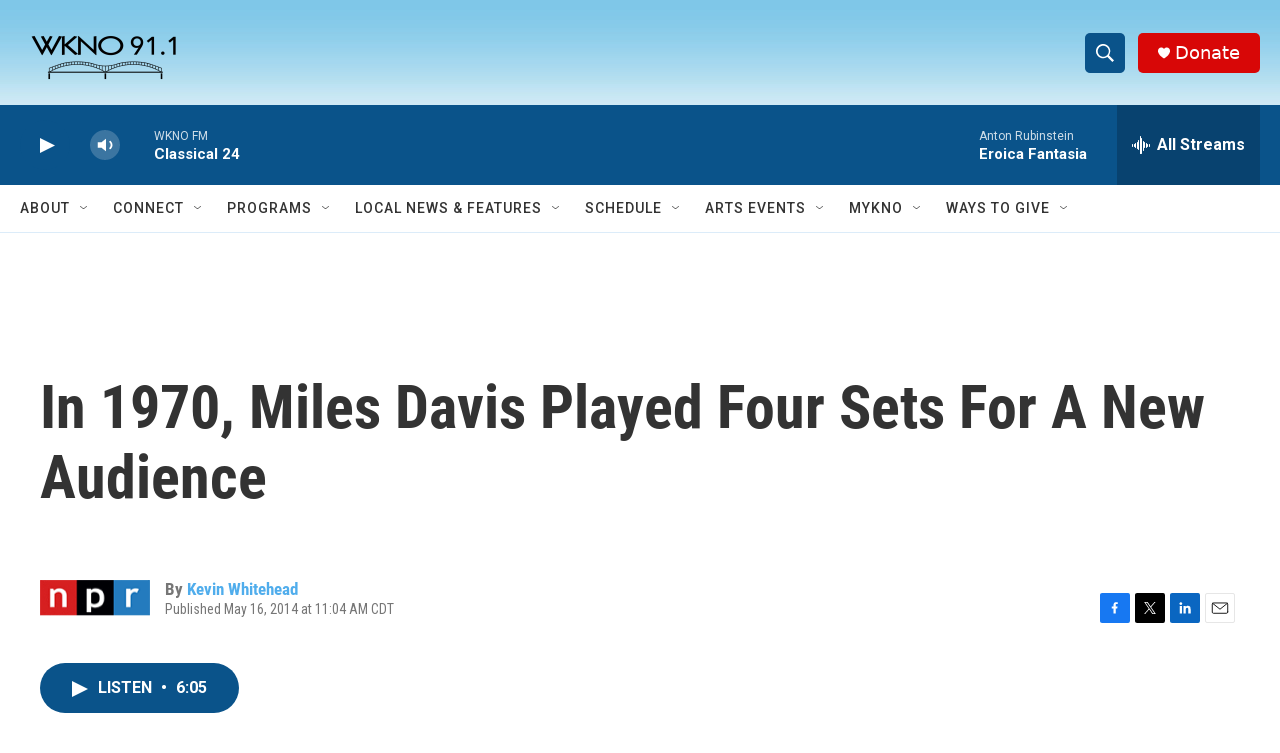

--- FILE ---
content_type: text/html; charset=utf-8
request_url: https://www.google.com/recaptcha/api2/anchor?ar=1&k=6LfHrSkUAAAAAPnKk5cT6JuKlKPzbwyTYuO8--Vr&co=aHR0cHM6Ly93d3cud2tub2ZtLm9yZzo0NDM.&hl=en&v=PoyoqOPhxBO7pBk68S4YbpHZ&size=invisible&anchor-ms=20000&execute-ms=30000&cb=51vuoijygn08
body_size: 49390
content:
<!DOCTYPE HTML><html dir="ltr" lang="en"><head><meta http-equiv="Content-Type" content="text/html; charset=UTF-8">
<meta http-equiv="X-UA-Compatible" content="IE=edge">
<title>reCAPTCHA</title>
<style type="text/css">
/* cyrillic-ext */
@font-face {
  font-family: 'Roboto';
  font-style: normal;
  font-weight: 400;
  font-stretch: 100%;
  src: url(//fonts.gstatic.com/s/roboto/v48/KFO7CnqEu92Fr1ME7kSn66aGLdTylUAMa3GUBHMdazTgWw.woff2) format('woff2');
  unicode-range: U+0460-052F, U+1C80-1C8A, U+20B4, U+2DE0-2DFF, U+A640-A69F, U+FE2E-FE2F;
}
/* cyrillic */
@font-face {
  font-family: 'Roboto';
  font-style: normal;
  font-weight: 400;
  font-stretch: 100%;
  src: url(//fonts.gstatic.com/s/roboto/v48/KFO7CnqEu92Fr1ME7kSn66aGLdTylUAMa3iUBHMdazTgWw.woff2) format('woff2');
  unicode-range: U+0301, U+0400-045F, U+0490-0491, U+04B0-04B1, U+2116;
}
/* greek-ext */
@font-face {
  font-family: 'Roboto';
  font-style: normal;
  font-weight: 400;
  font-stretch: 100%;
  src: url(//fonts.gstatic.com/s/roboto/v48/KFO7CnqEu92Fr1ME7kSn66aGLdTylUAMa3CUBHMdazTgWw.woff2) format('woff2');
  unicode-range: U+1F00-1FFF;
}
/* greek */
@font-face {
  font-family: 'Roboto';
  font-style: normal;
  font-weight: 400;
  font-stretch: 100%;
  src: url(//fonts.gstatic.com/s/roboto/v48/KFO7CnqEu92Fr1ME7kSn66aGLdTylUAMa3-UBHMdazTgWw.woff2) format('woff2');
  unicode-range: U+0370-0377, U+037A-037F, U+0384-038A, U+038C, U+038E-03A1, U+03A3-03FF;
}
/* math */
@font-face {
  font-family: 'Roboto';
  font-style: normal;
  font-weight: 400;
  font-stretch: 100%;
  src: url(//fonts.gstatic.com/s/roboto/v48/KFO7CnqEu92Fr1ME7kSn66aGLdTylUAMawCUBHMdazTgWw.woff2) format('woff2');
  unicode-range: U+0302-0303, U+0305, U+0307-0308, U+0310, U+0312, U+0315, U+031A, U+0326-0327, U+032C, U+032F-0330, U+0332-0333, U+0338, U+033A, U+0346, U+034D, U+0391-03A1, U+03A3-03A9, U+03B1-03C9, U+03D1, U+03D5-03D6, U+03F0-03F1, U+03F4-03F5, U+2016-2017, U+2034-2038, U+203C, U+2040, U+2043, U+2047, U+2050, U+2057, U+205F, U+2070-2071, U+2074-208E, U+2090-209C, U+20D0-20DC, U+20E1, U+20E5-20EF, U+2100-2112, U+2114-2115, U+2117-2121, U+2123-214F, U+2190, U+2192, U+2194-21AE, U+21B0-21E5, U+21F1-21F2, U+21F4-2211, U+2213-2214, U+2216-22FF, U+2308-230B, U+2310, U+2319, U+231C-2321, U+2336-237A, U+237C, U+2395, U+239B-23B7, U+23D0, U+23DC-23E1, U+2474-2475, U+25AF, U+25B3, U+25B7, U+25BD, U+25C1, U+25CA, U+25CC, U+25FB, U+266D-266F, U+27C0-27FF, U+2900-2AFF, U+2B0E-2B11, U+2B30-2B4C, U+2BFE, U+3030, U+FF5B, U+FF5D, U+1D400-1D7FF, U+1EE00-1EEFF;
}
/* symbols */
@font-face {
  font-family: 'Roboto';
  font-style: normal;
  font-weight: 400;
  font-stretch: 100%;
  src: url(//fonts.gstatic.com/s/roboto/v48/KFO7CnqEu92Fr1ME7kSn66aGLdTylUAMaxKUBHMdazTgWw.woff2) format('woff2');
  unicode-range: U+0001-000C, U+000E-001F, U+007F-009F, U+20DD-20E0, U+20E2-20E4, U+2150-218F, U+2190, U+2192, U+2194-2199, U+21AF, U+21E6-21F0, U+21F3, U+2218-2219, U+2299, U+22C4-22C6, U+2300-243F, U+2440-244A, U+2460-24FF, U+25A0-27BF, U+2800-28FF, U+2921-2922, U+2981, U+29BF, U+29EB, U+2B00-2BFF, U+4DC0-4DFF, U+FFF9-FFFB, U+10140-1018E, U+10190-1019C, U+101A0, U+101D0-101FD, U+102E0-102FB, U+10E60-10E7E, U+1D2C0-1D2D3, U+1D2E0-1D37F, U+1F000-1F0FF, U+1F100-1F1AD, U+1F1E6-1F1FF, U+1F30D-1F30F, U+1F315, U+1F31C, U+1F31E, U+1F320-1F32C, U+1F336, U+1F378, U+1F37D, U+1F382, U+1F393-1F39F, U+1F3A7-1F3A8, U+1F3AC-1F3AF, U+1F3C2, U+1F3C4-1F3C6, U+1F3CA-1F3CE, U+1F3D4-1F3E0, U+1F3ED, U+1F3F1-1F3F3, U+1F3F5-1F3F7, U+1F408, U+1F415, U+1F41F, U+1F426, U+1F43F, U+1F441-1F442, U+1F444, U+1F446-1F449, U+1F44C-1F44E, U+1F453, U+1F46A, U+1F47D, U+1F4A3, U+1F4B0, U+1F4B3, U+1F4B9, U+1F4BB, U+1F4BF, U+1F4C8-1F4CB, U+1F4D6, U+1F4DA, U+1F4DF, U+1F4E3-1F4E6, U+1F4EA-1F4ED, U+1F4F7, U+1F4F9-1F4FB, U+1F4FD-1F4FE, U+1F503, U+1F507-1F50B, U+1F50D, U+1F512-1F513, U+1F53E-1F54A, U+1F54F-1F5FA, U+1F610, U+1F650-1F67F, U+1F687, U+1F68D, U+1F691, U+1F694, U+1F698, U+1F6AD, U+1F6B2, U+1F6B9-1F6BA, U+1F6BC, U+1F6C6-1F6CF, U+1F6D3-1F6D7, U+1F6E0-1F6EA, U+1F6F0-1F6F3, U+1F6F7-1F6FC, U+1F700-1F7FF, U+1F800-1F80B, U+1F810-1F847, U+1F850-1F859, U+1F860-1F887, U+1F890-1F8AD, U+1F8B0-1F8BB, U+1F8C0-1F8C1, U+1F900-1F90B, U+1F93B, U+1F946, U+1F984, U+1F996, U+1F9E9, U+1FA00-1FA6F, U+1FA70-1FA7C, U+1FA80-1FA89, U+1FA8F-1FAC6, U+1FACE-1FADC, U+1FADF-1FAE9, U+1FAF0-1FAF8, U+1FB00-1FBFF;
}
/* vietnamese */
@font-face {
  font-family: 'Roboto';
  font-style: normal;
  font-weight: 400;
  font-stretch: 100%;
  src: url(//fonts.gstatic.com/s/roboto/v48/KFO7CnqEu92Fr1ME7kSn66aGLdTylUAMa3OUBHMdazTgWw.woff2) format('woff2');
  unicode-range: U+0102-0103, U+0110-0111, U+0128-0129, U+0168-0169, U+01A0-01A1, U+01AF-01B0, U+0300-0301, U+0303-0304, U+0308-0309, U+0323, U+0329, U+1EA0-1EF9, U+20AB;
}
/* latin-ext */
@font-face {
  font-family: 'Roboto';
  font-style: normal;
  font-weight: 400;
  font-stretch: 100%;
  src: url(//fonts.gstatic.com/s/roboto/v48/KFO7CnqEu92Fr1ME7kSn66aGLdTylUAMa3KUBHMdazTgWw.woff2) format('woff2');
  unicode-range: U+0100-02BA, U+02BD-02C5, U+02C7-02CC, U+02CE-02D7, U+02DD-02FF, U+0304, U+0308, U+0329, U+1D00-1DBF, U+1E00-1E9F, U+1EF2-1EFF, U+2020, U+20A0-20AB, U+20AD-20C0, U+2113, U+2C60-2C7F, U+A720-A7FF;
}
/* latin */
@font-face {
  font-family: 'Roboto';
  font-style: normal;
  font-weight: 400;
  font-stretch: 100%;
  src: url(//fonts.gstatic.com/s/roboto/v48/KFO7CnqEu92Fr1ME7kSn66aGLdTylUAMa3yUBHMdazQ.woff2) format('woff2');
  unicode-range: U+0000-00FF, U+0131, U+0152-0153, U+02BB-02BC, U+02C6, U+02DA, U+02DC, U+0304, U+0308, U+0329, U+2000-206F, U+20AC, U+2122, U+2191, U+2193, U+2212, U+2215, U+FEFF, U+FFFD;
}
/* cyrillic-ext */
@font-face {
  font-family: 'Roboto';
  font-style: normal;
  font-weight: 500;
  font-stretch: 100%;
  src: url(//fonts.gstatic.com/s/roboto/v48/KFO7CnqEu92Fr1ME7kSn66aGLdTylUAMa3GUBHMdazTgWw.woff2) format('woff2');
  unicode-range: U+0460-052F, U+1C80-1C8A, U+20B4, U+2DE0-2DFF, U+A640-A69F, U+FE2E-FE2F;
}
/* cyrillic */
@font-face {
  font-family: 'Roboto';
  font-style: normal;
  font-weight: 500;
  font-stretch: 100%;
  src: url(//fonts.gstatic.com/s/roboto/v48/KFO7CnqEu92Fr1ME7kSn66aGLdTylUAMa3iUBHMdazTgWw.woff2) format('woff2');
  unicode-range: U+0301, U+0400-045F, U+0490-0491, U+04B0-04B1, U+2116;
}
/* greek-ext */
@font-face {
  font-family: 'Roboto';
  font-style: normal;
  font-weight: 500;
  font-stretch: 100%;
  src: url(//fonts.gstatic.com/s/roboto/v48/KFO7CnqEu92Fr1ME7kSn66aGLdTylUAMa3CUBHMdazTgWw.woff2) format('woff2');
  unicode-range: U+1F00-1FFF;
}
/* greek */
@font-face {
  font-family: 'Roboto';
  font-style: normal;
  font-weight: 500;
  font-stretch: 100%;
  src: url(//fonts.gstatic.com/s/roboto/v48/KFO7CnqEu92Fr1ME7kSn66aGLdTylUAMa3-UBHMdazTgWw.woff2) format('woff2');
  unicode-range: U+0370-0377, U+037A-037F, U+0384-038A, U+038C, U+038E-03A1, U+03A3-03FF;
}
/* math */
@font-face {
  font-family: 'Roboto';
  font-style: normal;
  font-weight: 500;
  font-stretch: 100%;
  src: url(//fonts.gstatic.com/s/roboto/v48/KFO7CnqEu92Fr1ME7kSn66aGLdTylUAMawCUBHMdazTgWw.woff2) format('woff2');
  unicode-range: U+0302-0303, U+0305, U+0307-0308, U+0310, U+0312, U+0315, U+031A, U+0326-0327, U+032C, U+032F-0330, U+0332-0333, U+0338, U+033A, U+0346, U+034D, U+0391-03A1, U+03A3-03A9, U+03B1-03C9, U+03D1, U+03D5-03D6, U+03F0-03F1, U+03F4-03F5, U+2016-2017, U+2034-2038, U+203C, U+2040, U+2043, U+2047, U+2050, U+2057, U+205F, U+2070-2071, U+2074-208E, U+2090-209C, U+20D0-20DC, U+20E1, U+20E5-20EF, U+2100-2112, U+2114-2115, U+2117-2121, U+2123-214F, U+2190, U+2192, U+2194-21AE, U+21B0-21E5, U+21F1-21F2, U+21F4-2211, U+2213-2214, U+2216-22FF, U+2308-230B, U+2310, U+2319, U+231C-2321, U+2336-237A, U+237C, U+2395, U+239B-23B7, U+23D0, U+23DC-23E1, U+2474-2475, U+25AF, U+25B3, U+25B7, U+25BD, U+25C1, U+25CA, U+25CC, U+25FB, U+266D-266F, U+27C0-27FF, U+2900-2AFF, U+2B0E-2B11, U+2B30-2B4C, U+2BFE, U+3030, U+FF5B, U+FF5D, U+1D400-1D7FF, U+1EE00-1EEFF;
}
/* symbols */
@font-face {
  font-family: 'Roboto';
  font-style: normal;
  font-weight: 500;
  font-stretch: 100%;
  src: url(//fonts.gstatic.com/s/roboto/v48/KFO7CnqEu92Fr1ME7kSn66aGLdTylUAMaxKUBHMdazTgWw.woff2) format('woff2');
  unicode-range: U+0001-000C, U+000E-001F, U+007F-009F, U+20DD-20E0, U+20E2-20E4, U+2150-218F, U+2190, U+2192, U+2194-2199, U+21AF, U+21E6-21F0, U+21F3, U+2218-2219, U+2299, U+22C4-22C6, U+2300-243F, U+2440-244A, U+2460-24FF, U+25A0-27BF, U+2800-28FF, U+2921-2922, U+2981, U+29BF, U+29EB, U+2B00-2BFF, U+4DC0-4DFF, U+FFF9-FFFB, U+10140-1018E, U+10190-1019C, U+101A0, U+101D0-101FD, U+102E0-102FB, U+10E60-10E7E, U+1D2C0-1D2D3, U+1D2E0-1D37F, U+1F000-1F0FF, U+1F100-1F1AD, U+1F1E6-1F1FF, U+1F30D-1F30F, U+1F315, U+1F31C, U+1F31E, U+1F320-1F32C, U+1F336, U+1F378, U+1F37D, U+1F382, U+1F393-1F39F, U+1F3A7-1F3A8, U+1F3AC-1F3AF, U+1F3C2, U+1F3C4-1F3C6, U+1F3CA-1F3CE, U+1F3D4-1F3E0, U+1F3ED, U+1F3F1-1F3F3, U+1F3F5-1F3F7, U+1F408, U+1F415, U+1F41F, U+1F426, U+1F43F, U+1F441-1F442, U+1F444, U+1F446-1F449, U+1F44C-1F44E, U+1F453, U+1F46A, U+1F47D, U+1F4A3, U+1F4B0, U+1F4B3, U+1F4B9, U+1F4BB, U+1F4BF, U+1F4C8-1F4CB, U+1F4D6, U+1F4DA, U+1F4DF, U+1F4E3-1F4E6, U+1F4EA-1F4ED, U+1F4F7, U+1F4F9-1F4FB, U+1F4FD-1F4FE, U+1F503, U+1F507-1F50B, U+1F50D, U+1F512-1F513, U+1F53E-1F54A, U+1F54F-1F5FA, U+1F610, U+1F650-1F67F, U+1F687, U+1F68D, U+1F691, U+1F694, U+1F698, U+1F6AD, U+1F6B2, U+1F6B9-1F6BA, U+1F6BC, U+1F6C6-1F6CF, U+1F6D3-1F6D7, U+1F6E0-1F6EA, U+1F6F0-1F6F3, U+1F6F7-1F6FC, U+1F700-1F7FF, U+1F800-1F80B, U+1F810-1F847, U+1F850-1F859, U+1F860-1F887, U+1F890-1F8AD, U+1F8B0-1F8BB, U+1F8C0-1F8C1, U+1F900-1F90B, U+1F93B, U+1F946, U+1F984, U+1F996, U+1F9E9, U+1FA00-1FA6F, U+1FA70-1FA7C, U+1FA80-1FA89, U+1FA8F-1FAC6, U+1FACE-1FADC, U+1FADF-1FAE9, U+1FAF0-1FAF8, U+1FB00-1FBFF;
}
/* vietnamese */
@font-face {
  font-family: 'Roboto';
  font-style: normal;
  font-weight: 500;
  font-stretch: 100%;
  src: url(//fonts.gstatic.com/s/roboto/v48/KFO7CnqEu92Fr1ME7kSn66aGLdTylUAMa3OUBHMdazTgWw.woff2) format('woff2');
  unicode-range: U+0102-0103, U+0110-0111, U+0128-0129, U+0168-0169, U+01A0-01A1, U+01AF-01B0, U+0300-0301, U+0303-0304, U+0308-0309, U+0323, U+0329, U+1EA0-1EF9, U+20AB;
}
/* latin-ext */
@font-face {
  font-family: 'Roboto';
  font-style: normal;
  font-weight: 500;
  font-stretch: 100%;
  src: url(//fonts.gstatic.com/s/roboto/v48/KFO7CnqEu92Fr1ME7kSn66aGLdTylUAMa3KUBHMdazTgWw.woff2) format('woff2');
  unicode-range: U+0100-02BA, U+02BD-02C5, U+02C7-02CC, U+02CE-02D7, U+02DD-02FF, U+0304, U+0308, U+0329, U+1D00-1DBF, U+1E00-1E9F, U+1EF2-1EFF, U+2020, U+20A0-20AB, U+20AD-20C0, U+2113, U+2C60-2C7F, U+A720-A7FF;
}
/* latin */
@font-face {
  font-family: 'Roboto';
  font-style: normal;
  font-weight: 500;
  font-stretch: 100%;
  src: url(//fonts.gstatic.com/s/roboto/v48/KFO7CnqEu92Fr1ME7kSn66aGLdTylUAMa3yUBHMdazQ.woff2) format('woff2');
  unicode-range: U+0000-00FF, U+0131, U+0152-0153, U+02BB-02BC, U+02C6, U+02DA, U+02DC, U+0304, U+0308, U+0329, U+2000-206F, U+20AC, U+2122, U+2191, U+2193, U+2212, U+2215, U+FEFF, U+FFFD;
}
/* cyrillic-ext */
@font-face {
  font-family: 'Roboto';
  font-style: normal;
  font-weight: 900;
  font-stretch: 100%;
  src: url(//fonts.gstatic.com/s/roboto/v48/KFO7CnqEu92Fr1ME7kSn66aGLdTylUAMa3GUBHMdazTgWw.woff2) format('woff2');
  unicode-range: U+0460-052F, U+1C80-1C8A, U+20B4, U+2DE0-2DFF, U+A640-A69F, U+FE2E-FE2F;
}
/* cyrillic */
@font-face {
  font-family: 'Roboto';
  font-style: normal;
  font-weight: 900;
  font-stretch: 100%;
  src: url(//fonts.gstatic.com/s/roboto/v48/KFO7CnqEu92Fr1ME7kSn66aGLdTylUAMa3iUBHMdazTgWw.woff2) format('woff2');
  unicode-range: U+0301, U+0400-045F, U+0490-0491, U+04B0-04B1, U+2116;
}
/* greek-ext */
@font-face {
  font-family: 'Roboto';
  font-style: normal;
  font-weight: 900;
  font-stretch: 100%;
  src: url(//fonts.gstatic.com/s/roboto/v48/KFO7CnqEu92Fr1ME7kSn66aGLdTylUAMa3CUBHMdazTgWw.woff2) format('woff2');
  unicode-range: U+1F00-1FFF;
}
/* greek */
@font-face {
  font-family: 'Roboto';
  font-style: normal;
  font-weight: 900;
  font-stretch: 100%;
  src: url(//fonts.gstatic.com/s/roboto/v48/KFO7CnqEu92Fr1ME7kSn66aGLdTylUAMa3-UBHMdazTgWw.woff2) format('woff2');
  unicode-range: U+0370-0377, U+037A-037F, U+0384-038A, U+038C, U+038E-03A1, U+03A3-03FF;
}
/* math */
@font-face {
  font-family: 'Roboto';
  font-style: normal;
  font-weight: 900;
  font-stretch: 100%;
  src: url(//fonts.gstatic.com/s/roboto/v48/KFO7CnqEu92Fr1ME7kSn66aGLdTylUAMawCUBHMdazTgWw.woff2) format('woff2');
  unicode-range: U+0302-0303, U+0305, U+0307-0308, U+0310, U+0312, U+0315, U+031A, U+0326-0327, U+032C, U+032F-0330, U+0332-0333, U+0338, U+033A, U+0346, U+034D, U+0391-03A1, U+03A3-03A9, U+03B1-03C9, U+03D1, U+03D5-03D6, U+03F0-03F1, U+03F4-03F5, U+2016-2017, U+2034-2038, U+203C, U+2040, U+2043, U+2047, U+2050, U+2057, U+205F, U+2070-2071, U+2074-208E, U+2090-209C, U+20D0-20DC, U+20E1, U+20E5-20EF, U+2100-2112, U+2114-2115, U+2117-2121, U+2123-214F, U+2190, U+2192, U+2194-21AE, U+21B0-21E5, U+21F1-21F2, U+21F4-2211, U+2213-2214, U+2216-22FF, U+2308-230B, U+2310, U+2319, U+231C-2321, U+2336-237A, U+237C, U+2395, U+239B-23B7, U+23D0, U+23DC-23E1, U+2474-2475, U+25AF, U+25B3, U+25B7, U+25BD, U+25C1, U+25CA, U+25CC, U+25FB, U+266D-266F, U+27C0-27FF, U+2900-2AFF, U+2B0E-2B11, U+2B30-2B4C, U+2BFE, U+3030, U+FF5B, U+FF5D, U+1D400-1D7FF, U+1EE00-1EEFF;
}
/* symbols */
@font-face {
  font-family: 'Roboto';
  font-style: normal;
  font-weight: 900;
  font-stretch: 100%;
  src: url(//fonts.gstatic.com/s/roboto/v48/KFO7CnqEu92Fr1ME7kSn66aGLdTylUAMaxKUBHMdazTgWw.woff2) format('woff2');
  unicode-range: U+0001-000C, U+000E-001F, U+007F-009F, U+20DD-20E0, U+20E2-20E4, U+2150-218F, U+2190, U+2192, U+2194-2199, U+21AF, U+21E6-21F0, U+21F3, U+2218-2219, U+2299, U+22C4-22C6, U+2300-243F, U+2440-244A, U+2460-24FF, U+25A0-27BF, U+2800-28FF, U+2921-2922, U+2981, U+29BF, U+29EB, U+2B00-2BFF, U+4DC0-4DFF, U+FFF9-FFFB, U+10140-1018E, U+10190-1019C, U+101A0, U+101D0-101FD, U+102E0-102FB, U+10E60-10E7E, U+1D2C0-1D2D3, U+1D2E0-1D37F, U+1F000-1F0FF, U+1F100-1F1AD, U+1F1E6-1F1FF, U+1F30D-1F30F, U+1F315, U+1F31C, U+1F31E, U+1F320-1F32C, U+1F336, U+1F378, U+1F37D, U+1F382, U+1F393-1F39F, U+1F3A7-1F3A8, U+1F3AC-1F3AF, U+1F3C2, U+1F3C4-1F3C6, U+1F3CA-1F3CE, U+1F3D4-1F3E0, U+1F3ED, U+1F3F1-1F3F3, U+1F3F5-1F3F7, U+1F408, U+1F415, U+1F41F, U+1F426, U+1F43F, U+1F441-1F442, U+1F444, U+1F446-1F449, U+1F44C-1F44E, U+1F453, U+1F46A, U+1F47D, U+1F4A3, U+1F4B0, U+1F4B3, U+1F4B9, U+1F4BB, U+1F4BF, U+1F4C8-1F4CB, U+1F4D6, U+1F4DA, U+1F4DF, U+1F4E3-1F4E6, U+1F4EA-1F4ED, U+1F4F7, U+1F4F9-1F4FB, U+1F4FD-1F4FE, U+1F503, U+1F507-1F50B, U+1F50D, U+1F512-1F513, U+1F53E-1F54A, U+1F54F-1F5FA, U+1F610, U+1F650-1F67F, U+1F687, U+1F68D, U+1F691, U+1F694, U+1F698, U+1F6AD, U+1F6B2, U+1F6B9-1F6BA, U+1F6BC, U+1F6C6-1F6CF, U+1F6D3-1F6D7, U+1F6E0-1F6EA, U+1F6F0-1F6F3, U+1F6F7-1F6FC, U+1F700-1F7FF, U+1F800-1F80B, U+1F810-1F847, U+1F850-1F859, U+1F860-1F887, U+1F890-1F8AD, U+1F8B0-1F8BB, U+1F8C0-1F8C1, U+1F900-1F90B, U+1F93B, U+1F946, U+1F984, U+1F996, U+1F9E9, U+1FA00-1FA6F, U+1FA70-1FA7C, U+1FA80-1FA89, U+1FA8F-1FAC6, U+1FACE-1FADC, U+1FADF-1FAE9, U+1FAF0-1FAF8, U+1FB00-1FBFF;
}
/* vietnamese */
@font-face {
  font-family: 'Roboto';
  font-style: normal;
  font-weight: 900;
  font-stretch: 100%;
  src: url(//fonts.gstatic.com/s/roboto/v48/KFO7CnqEu92Fr1ME7kSn66aGLdTylUAMa3OUBHMdazTgWw.woff2) format('woff2');
  unicode-range: U+0102-0103, U+0110-0111, U+0128-0129, U+0168-0169, U+01A0-01A1, U+01AF-01B0, U+0300-0301, U+0303-0304, U+0308-0309, U+0323, U+0329, U+1EA0-1EF9, U+20AB;
}
/* latin-ext */
@font-face {
  font-family: 'Roboto';
  font-style: normal;
  font-weight: 900;
  font-stretch: 100%;
  src: url(//fonts.gstatic.com/s/roboto/v48/KFO7CnqEu92Fr1ME7kSn66aGLdTylUAMa3KUBHMdazTgWw.woff2) format('woff2');
  unicode-range: U+0100-02BA, U+02BD-02C5, U+02C7-02CC, U+02CE-02D7, U+02DD-02FF, U+0304, U+0308, U+0329, U+1D00-1DBF, U+1E00-1E9F, U+1EF2-1EFF, U+2020, U+20A0-20AB, U+20AD-20C0, U+2113, U+2C60-2C7F, U+A720-A7FF;
}
/* latin */
@font-face {
  font-family: 'Roboto';
  font-style: normal;
  font-weight: 900;
  font-stretch: 100%;
  src: url(//fonts.gstatic.com/s/roboto/v48/KFO7CnqEu92Fr1ME7kSn66aGLdTylUAMa3yUBHMdazQ.woff2) format('woff2');
  unicode-range: U+0000-00FF, U+0131, U+0152-0153, U+02BB-02BC, U+02C6, U+02DA, U+02DC, U+0304, U+0308, U+0329, U+2000-206F, U+20AC, U+2122, U+2191, U+2193, U+2212, U+2215, U+FEFF, U+FFFD;
}

</style>
<link rel="stylesheet" type="text/css" href="https://www.gstatic.com/recaptcha/releases/PoyoqOPhxBO7pBk68S4YbpHZ/styles__ltr.css">
<script nonce="uxUFo3L8RvwxznvqlLBFNw" type="text/javascript">window['__recaptcha_api'] = 'https://www.google.com/recaptcha/api2/';</script>
<script type="text/javascript" src="https://www.gstatic.com/recaptcha/releases/PoyoqOPhxBO7pBk68S4YbpHZ/recaptcha__en.js" nonce="uxUFo3L8RvwxznvqlLBFNw">
      
    </script></head>
<body><div id="rc-anchor-alert" class="rc-anchor-alert"></div>
<input type="hidden" id="recaptcha-token" value="[base64]">
<script type="text/javascript" nonce="uxUFo3L8RvwxznvqlLBFNw">
      recaptcha.anchor.Main.init("[\x22ainput\x22,[\x22bgdata\x22,\x22\x22,\[base64]/[base64]/[base64]/ZyhXLGgpOnEoW04sMjEsbF0sVywwKSxoKSxmYWxzZSxmYWxzZSl9Y2F0Y2goayl7RygzNTgsVyk/[base64]/[base64]/[base64]/[base64]/[base64]/[base64]/[base64]/bmV3IEJbT10oRFswXSk6dz09Mj9uZXcgQltPXShEWzBdLERbMV0pOnc9PTM/bmV3IEJbT10oRFswXSxEWzFdLERbMl0pOnc9PTQ/[base64]/[base64]/[base64]/[base64]/[base64]\\u003d\x22,\[base64]\x22,\[base64]/w6vClSbDlsO/[base64]/CoU4yazBWDxfDnsOAw6jDh8K5w4BKbMOzVXF9wrDDthFww4/DhcK7GRXDgMKqwoIWIEPCpRRFw6gmwqrCsko+dcOnfkxQw54cBMKiwr8Ywo1zW8OAf8O+w5RnAyrDpEPCucK2E8KYGMKrCMKFw5vCqMKowoAww7rDo14Hw4nDjAvCuUxnw7EfF8K/Hi/[base64]/Cn8KfIFFIwrcKw7nClwXCmsO6w78SwpxNCsO/[base64]/[base64]/wpczwrxDAcOJwpk/UMK4w65rU8K6wopOw6haw7/CjwzDuy3CvUPCl8OKH8Khw6EJwp/[base64]/DlsK/[base64]/[base64]/CjcKSeRzCoHHDu8OYwrPCsgA+w67CssO7QsOcccOywrQAfXp3w7HDlMOdwog3QG3DtMKhwrjCt0Ngw5/Dh8OzclLDmsOkJR/Cn8OsGQ7CmFYbwpXCkirDq3p+w5lJXsKrE3txwrXClMKvw73CrcKfw6TDq2ATa8K7w5/Cu8K/Ck92w77DpGRRw6nDlE5Sw7fDm8OeLEzDkGjChsKxAkd/w6TCmMOBw5gRwrvCssOUwoBww5TCnMK7MVB/QSVMJMKLw7bDqmkUw5UKAXbDn8OxYcOmHsOlAD5pwobCihZfwqrDkiDDo8Ouwq8KYsO8wqknWcKgV8K9w6olw6DClcKndBnCtMKBw5vCk8O+wonCvsKacxY3w55/[base64]/Cp8K7wqE3w7jCjRXClSnCjV7Ck07CiMOcVsKlQMOPFcOoKMKaPUwVw78kwqZ2GMOOIMObByc4wpvCpcKHwrjDtxVuw68kw4/CvcKFwqsmU8OXw6LCujPCiEXDn8K8w7A3TcKQw7oKw7XDj8KqwqLCmQnDuBo3MsOSwrB9VMKKOcK3Rg1jR2t7w7/DqsKqSVI3SsK8wp8Pw5M2w7YVPG1Bbxs1J8KwRMOIw6nDksKiwrfCmzzDvsO/[base64]/[base64]/DqjIWwoDDrGREcgvDisOGwpsMw6XDtABDPsKzwrxuwpPDtMO/w6bCsVEqw4nCscKcwoVuwrZyB8O/w5fCg8K+PcOfPsK2wqbCv8Kew5Vbw5bCvcKXw5Bvc8KQOsOadMOawqnCpEjChsO5Eg7DqlbCqmoZwrvCqMKKU8KkwpI1wo5pGWJJw40+LcOAwpM2O2t0wocUwqDDnV/CmsK0Dm82w5nDtGgsJsKzwpHDjsO/w6fCiiHDtsOFHmxLwq3DsGV8IMOtwodAwo3CjcKsw6Jkw7powpzCqhdsbSjCnMOzAw1ow7jCpcK2fEB/wrPCqTXCpSg7GBDCmlk6MjTComzCiToUPn7CjcKzwrbCtEnCvjQMWMOww4EqVsO4wo0mwoDCrsO4KFJWwrjCqhzChyrDt0LCqSkSVsO7DsODwpUew6bDjU1vwojCo8OTw4PCrHrCsD8QPg7DhsO3w7kGO1hOEsKlw5DDpz7Cly1iekPDlMKow4TClsO/YMOSw7XCvxE3w6ZqU1EHH3LDrMO4U8Kbwr1pw7rDjDfDg1jDg1xwUcK/[base64]/Dg8KZO8OmwpQeaMK0W8OFGsOKFVUXwr8fZsO3HEzDhWzChV/CjsOxQjXCrFDCjcOqwqLDh0nCrcO0wrA2GXImwo5dw5QFw4rCucOBVcKfCsK8OjXCncKiS8KcYwJCwofDnMOiwrrDrMK7woXDhcKnw6FXwobCp8OpWsOxEsOaw5dJw6kRwoEhEknDtsOIdcOEw4QOw4VOwpUleycYwo13w6laVMOIDGsdwoXDpcOgwq/DncOgc1/[base64]/DkFXDs8OHc8Oaw53DskZ3LgbDrsOvwrXCuGfDpUIQw6xjYUHCgcOfwpASXcOSEcK8DH9Cw4rDhHw0w6ZCVinDlcKTDFkXwpBtw4rDpMOfw6Igw63DscOUU8O/wpoydy5KOwNJcMOlNcOGwoQ+wqkaw69vZ8OrZCNtEAtCw5rDui3CqMOhCFE7VGZLw6vCo0ZjYWtnF0rCi3jCiR0sVX8mwrXDmnXCjTJcd0wqVxoCIsKpw5kXTwjCrMKEwrN0wpsEZcOpP8KBLCVYBMOiwqJcwq5ew4bCgMOyQcOWSErDmMOxC8Kawr/CryJYw5bDqXzCgjnCpcOLw5zDqMOKwqI+w68qA1EYwoF9eQR/w6TDocOXNsOKw6TCvsKewp8gEcKeKxt0w4oaJcK9w4Uww5J8IMKJw6BFwoUBwozCvMK/Jw/Dox3Co8O4w4DCg21eDMO2w6HDkgtIEDLDkTYjw644V8O3wqNkdFnDr8KYaCkyw4JaaMOlw67Di8KbI8OhUcOqw5/Dj8K7QAkRw6sFQsKcN8OFwoDDiivCv8Oqw6jDq1QWb8KfAzjCpjBEw5d2KnkIwrrCjWxvw4nChcO9w4gMfsK9woDDgMKhRcO9wpnDk8OSw6jCgi3Ch1F0RVbDgsO0DwFUwpnDv8K/[base64]/Ctw7CrjRIwrjDiTfCsg/Dmiksw4PDqsKww5EEcDnDs03CgMKbw7Jgw7DDncKiw5PCqlrDsMKXw6XDtMKywq8lMiDDti3DviJbC3zDqh8XwogGw5vCtHvCvULCr8KewqLCoT4EwqfCpsKswrMaXMOvwpVBLQrDuH06XcKxw54IwrvCgsO8wr3CoMOGOzLDmcKfwp/CpkXDosKbZcKnw4LCjsOdw4DCixFGMMKAMGIpw79ewr5uwrU+w7Icwq/[base64]/wo3ChUfDo8OHVFfCgsKnM8ODw75EGGvDvCUqQE7Cr8KoQ8KKw50Cw4pdcDF6w7bDoMKGPsK9w5lqwqXCisKSasOMbh4HwqolTsKJwp/ChgjDssOhT8ONd1DCpGFqEMO6wo4ww5DDocOYb3JtLmRvw6B9w7ACH8K1w6czwqjDlwV3w5fCkndCwqTCgEt4bcOtw5/Dv8O1w4nDggxrXUTCicOOejR3XMOkOgbDjWbCnsOtdGHCjQo0D2HDlAvCvsOwwrjDrMOjL1nCkTknwq/DuCsowrPCv8K8wqpWwqHDvgp3WAzCsMOdw6p0MMOGwq3DhlDDocO3dC3ChENBwrzCjMKQwoU7w4kxbMKsF20MSMKMwo9Sf8OPc8Kgwq/[base64]/FXoVYsKFw6Z3w7bDrUvCvRl6w4/CoMOtwqRBO8KlNVHCqcOuK8O+dCrCtwHDo8OIYTxHWQvDm8O5GEnClMObw7nCgS7Co0bDrMK/wr0zIiMoVcKYT0EFw4IEw5YwTMKKw78fdmDDn8KEw7PDuMK/YsOHwqlvXR7CpULCgcKuZMO+w6TCmcKOwq7CusOswpvDtWJNwroZfH3CtxZXdkXDjD/CrMKEw4rDsHcZwpctw5U4wrVObMKTWsKMQSfDkcOrw7VGD2NsfMOfdScLHcONw5tnScKrBMOEd8K/KjrDgHhSFMKVw65cwojDl8K6w7fDhMKNSREpwqlYD8OOwrrDt8OONMKFHMKrw41lw4dAwrXDukTCuMKGOEgjW3HDik7ClFIAaFtzQHLDuhrDvg3DvsOVQQMkccKGworDolLDlC/Dh8KRwrXCpMOKwrlhw6pdDFrDu27CoRHDmwzCh1rCncOlaMOhUcKJw4HCtzsMVCPCrMKPwrotw75fI2TCulgPKzBhw7lRGBsew7Qjw5/[base64]/RMK8wqTDklMsGxjCqDR9wpM5wrbCo1jDsi1gw6ZNwrrCk0LCncKDScKYwo7CqCtQwp3Dm3xGbcKPXEBlw7Nzw7wmw5BRwq1HVsOyYsO/[base64]/[base64]/[base64]/[base64]/DjDRvBAvCqystw7Njw5UGWcOmwr7Cp8Kuw4cIw67CuwEpw5/[base64]/[base64]/CoSbDjcOfeMKPbcK6wqDDgUlma3kBwoPCp8OkfMOIw7EZP8OkagDDgsK/w4HCqgHCusK0w4XCmMOMFsONdx1fR8KhODwDwqdsw4fDmzwOwpZUw49FW2HDlcKlw7BsP8KSwonDugNabsOlw4jDj37ClwsLw5crwr47IMKqVUkdwo/CtsOKPlp+wrUFw7LDgBJbw6HCmCIbNCnClDUASsKcw7bDuVtOJsOZf04LCMOJYBwWw77CjMOiUSfDuMOJwr/CgA4Iw5DDvcOjw7VKw6HDucOEZsOOHjh7wozCngnDvXc5wofCqhdCwrTDs8KRd1oeaMOkPiVlXF7Dn8KLfsKswojDhsOIVFIywo94X8K4V8OJEMOcCcO8S8O/[base64]/CtmA5ahQhS2JqVMKCQsOBw6XDssOTwqpFwq/Ct0IJIcK2bRRIA8OnDkZUw5oNwrctHMKXYsKtEcKRc8OJM8Kmw5EFVlPDssOJw5cYPMKjwqtwwo7CiyDCu8KIw4TCn8Kbwo3DjsORw79Mw4hze8Ozw4dCdhTDv8KfJ8KVwpAlwrvCqX7Ct8Krw4vDmh/Cr8KJSy48w4bDvB4FWCN1VBEOXmtew57Dr3Z0IcOBHsK0BxBJa8KQw7zDuxRoZnPDl1hHfnVrJSHDrF7DuCTClUDCkcKrAcOsacKMEMKoF8OuFWQrMxpaZ8K4C2UPw7fClsK1Q8KEwrwsw7Y4w5zDjcOswoMuw4/Ds2fCncOVJsK4wpZ7IQINDBrCuTNeIhHDgADCsGcbwqUswpHDsh8MVcOVGMO/b8Krw47Dm1RnE3PCr8OswocawqIgw4bCncK9w4Zvd2Z1N8KjTMOVwrcbw58dwrckbMOxwpVaw4QLwp8Fw4DCvsO+B8OHdUlOw6bCq8KqP8OUJDbCg8O7w6DCqMKUwocofMK/wrbCrjzDtsK1w5TDlsOUG8OewoXCkMOHA8Kmw67DvMKgQcOqwpsxMcKQwqvDksOPa8OzVsO9BhDCtF4Aw7Atw6vCtcOYCcKLwrfDtFVgwpfCscKywp5vdzvCmMO2dcKzwqTChFPCqD8dwoctwq4iw6x9OTXCgXgGwr7Cg8KBKsKyQ3XCu8KEw7www7/DizYYwrdeP1XCim/CvmU+wqcSw68jwp1RM0/Ch8KNwrYkQRFncVI1SGdBdMOhRgQOw71Sw5DCr8Oqw55IGmtAw40mPgZbwpLDpcOlDXrDkmQ+McOha3xsIsOcw5DDvsK/wq1cMMOfVn43RcKcVsOnw5skFMOdYQPCj8K7wqDDtMOMMcOYWQ7DusO1w7/CmyjCosKGw7FAwpk+wqPClMOMw6UXP2wWBsKNwo0Vw6vColARw7UtZcOAw5M+wrgXKsOCd8Kew7zDsMOFXsKQw7dSw4zDv8O5YQ9SaMOqNQLCtcKvwo99w78Ww4pawpfCvcOid8KSwoPCoMKtw7didGzDs8Oew4fCjcKeQQ1cw4XDh8KEPU/CicOcwoDDmsOHw6PDssOXw4RWw6vCs8KIesOUQ8KBATPCkw7CjsK5XQfCocOkwrXDsMOROUUwNVokwqhpw6V1wpFSwrZWV33CrELCjQ7Cnj0FbcO5Kjsjw5YjwrLDkxLClcKtwo15TcK+agPDnhrCkMKhW0vCs1DCtBUqfsOTWnl4SE7CisO/w6o8wpYbCsOfw6bCnmPDpMOaw7svwqDCukHDuQwlbxLCl0gHU8KnBcK7JcOMesOLO8OCFVnDu8KjNMO5w5/DlsKMEMKsw7lqHXLCvnnDviXCkcOcw7ZZMFTCuBzCqmNaw45ww4xbw5N/[base64]/Cs8OiZsOMwqLCrkDDg8Kdd8KPYsKSw4p3w6bDqzdbw4zDlMKTw6HDgF/[base64]/[base64]/woMow59QwrNdQcO2w6sED8OMwqo6wpPDncOiIXcLOxPCgidhw5vChMKJL0o9wqp6DMOKw5fCi3fDmBcNwogkPMO4MMKIDTDDgSfDi8O5wrDDp8KdWAcGB1Jww41Hw7k1w6vDjMOjC3bDvMKIw41/Ggdbw4MdwpvDnMOJwqUpEcOSw4DDgyHDkDZmfMOqwpdGX8KMd1LDqsOawqpLwovCu8KxZybDt8Ohwps0w4cLw6DCvCMxQcK/PzNPaEPCm8K/CEI6woLDrsOcJ8OSw7vCgTZVLcOre8OBw5PCpGpIeFjCjjJtYMK6HMKOw4EOeQbCu8K9NB0/AiNnHS9cM8OoP2vChTDDsRwCwpbDjSgrw650wpjCp3rDuBJ7M0bDrMKuRn3Dki0pw4LDvRLCi8OZFMKfbB51w57DkU7ChGN1wpXCmMO9A8OjC8OHwojDjsO+J0wePmjCg8KxASrDtMKHEcKLW8KIfSTCg1g/[base64]/CncKrw7EDJ8KTRmdVwp4rw6sGFcOWeXE+w6hxHMK/ecKkWh/ChzlNWsOEBV7Dmg9yH8KvYsOTwqpsIsKjWsKnZsKaw4tsaFMjVGbDt2jClhDDrE0wUgDDvMKswrrCoMOQZRbDpzjCtcOjwq/DojrDu8Oaw65kRQXDnH03LkDCi8OSbz5Xw4TCscK8cHloC8KFUHfCm8KmaHrDuMKFw4NgIWtITcOULcOCTwxXdQXDhjrDhAwow6nDtsK5wqN6XSHCr3ZUScKPw7rCsG/CklrCssOaUsKkwpZCBsKDZy9lw75LXcOdLQI5wrvDgVUgXVtWw6zDuE4LwqoAw45aV2cKbMKBw7pGw4J1c8KUw5sdBcKAA8KmLgfDr8OEOh5Pw6bCsMOofgFfahnDn8OWw5lTIwk9w5QwwqjDrcKhb8Oew7Y1w5TDkm/Dh8K1w4DDoMO+QcOee8Ozw4TCm8KaScK1N8KVwqXDhTLDiH3CtEB7Mi/Co8O9w6fDk3DCnsKMwpBkw4fCvGA5wovDlSc9VsK7RGDDkWTDimfDshzCl8KCw5kqWcK2a8OJTsKgPcO6worCgMKzw5lHw5pVwp5mdk3DiWzCnMKvRsOewoMkwqrDvkzDp8ObGEkdZsOKL8KIIjHCtcO/OmcJa8OBw4MNTXDCnwpBwp5HKcKaFykhw6fCjQzDg8Ojwpo1GcO9wrDCuk8gw7tTeMO5FDHCnnvDvgIuSQHDqcOYw5PDqGMEIWlNGsKjwoQDwo1uw4XDqWUFLy7CjD/DisONXHfDqcK1w6cXw5YVw5cJwodaVsKta3dEV8OiwrDCkW0fw6bCssK1wpRGSMK9CMOjw4UJwq7CrgrCgMKtw5zCosOZwpF/w5fDiMKxdhFmw5DCm8Ktwow8S8OwWD5Aw4IJVjfDiMOAw7gAb8OsRX9Jw6PCiFtZVE1SB8OVwrHDj1pHw6w0ccKVB8O/wo7DpW7DkSXCoMKlCcObUjLDpMKHwp3CoxQuw5NXwrZDd8Kbw4Y4bhnCkXAObD10bsKNwpXCkQdbD2oZw7XDtsKGS8O/w53DkGfDmBvDt8OkwqldTyl9wrB6UMKtbMKAw5TDhgMEQ8KZwrVyRcOFwoTDoRfDrlPChWMEbMKvw4o0wpEHwqd+aQbClcOuVnE8FsKRYn8pwqQuSnfCiMKfwq4edsOFwpU5woXCmcKpw4gvwqHDtwDCj8Kxwp8rw5XDrMK+wrluwp8/dMK+PsOAFBAFwrHDoMK+w6PCqV7CgTt0woPCjTofNMOcX080w5AiwphXHU7DnWRfw6B+wpnCk8K1wrLCgnR2EcKZw53CgsOTPcOOMsO9w6o5wrTCjMOgYMKPTcOobsK+UjHCqlNow7bDusKgw5bDgT7CpcOQw49wSFjDv3Z/w41USnrCjQDDicOgA3NSTcKPGsOZwprDvGwiw4HCvhDCoRnCgsOmw54JcUHDqMKyMxsuw7cfwoNrwqzCqsKFUiRdwrvCoMK5w50fSyPDl8O2w4zCnXtsw5DDlsOuOhlkYMOlC8Kyw6LDkTLDqsOvwpzCp8OVIcOzS8KeHcOLw57CmnrDp29Dw4/CollCDj1vwrUDZ3E8wpPCjFHDlcKlDMOWRcOVc8OOw7XCnMKufcO6wqXCpcOLOcKxw77DgcKeKDnDjy3DhnfDlgwgJlYpwozDk3DCscONw4jDrMK3wq4+KsKVwrpmDmtUwrZsw5JmwrTDhFI9wonClxwiHsO8wrXClcKXcEvCq8O/LcOmHcKiM0s5bGjCn8KHVsKawrRrw6TCiwsFwqQ1w7DCvMKfUD9baixYwozDvRzCoDnCvlPDscOZHsK1w6fDoS/DkcK+fxLDjThGw4g9Z8K9wrDDkcKaAsObwqPClcKqAX3CoFrCkxLCmnLDlhwyw7wKR8OYYMKIw5UGWcKXwqvCq8KCw6USS3DDlsOfFGJlMsObT8K4SgPCpVDCjcOxw54ZNATCtFB4woQ0CsOqUGNfwr/[base64]/[base64]/w7gswopbwoQ1w4IKW8K8EAViw7DDnMKfwpLCsMOFPzoJwo3CicOxwqVHVxTDkcOowpcFdMKwXgZLDcKgJhdow51eNMO0ETR3c8KYwpN7M8KxdgjCv2kcwr1+wp/DoMOww5fCgWzCvMKtJcK6woDClcK5Wh3Ds8KiwrbChBvCqGMSw5DDihkOw5lJQxzCjMKawp3Ds0rCjGPCp8KYw55Zw4tKwrUcwp0Ow4DChAgZU8O7VsO2wr/DoQdIwrlMwosqc8OFwqjCjSPDh8KtMcOVRsKmwprDv1bDqCpiwpzCmcOhw4ENwoFLw7PCsMOxKh/DnGd4M2jCkBvCrgDCtzNjcDbClcODGgpawpvDm0nDj8O5PsKbEEN0e8OAZcKVw6PCgHXDj8K8UsO2w5vCicOXw4oCAmvCr8K1w5FNw5vCg8O7LMKZacKQwrDCiMOrw5cXOcKyS8KcDsKZwpg/[base64]/DuDlJSRAHw4jDscOJPUUYw7EfMyx8KxjDlRQlwozCrcKrI0IlXjcMw6HCgzfChgDChcKBw5LDuV5rw5tqw6wdBMOFw7HDsVVMwr4uOkdlw7grIcOZOxHDuCYPw78Ew57Cl1djMSJbwpoAEcOQHSRbBcK/YMKeEkVJw6XDnsKTwplxI2rCuSLCuEnCslJBDUnCgRvCpsKFD8OtwoQ8TDAxw4wxOybCrnt8fycVKAJLHikWwrVvw7Rvw7IqB8K7TsOMc0XCjCxlKDbCl8OKwo7DtcOzwo9jMsOeSl7CrV/DjUlPwqpJWMOafAZAw5I+wrPDmsO9wphUWVMWwoAuX1DDiMKrCW46O3VrThVQZ24qwppSw5TDsTsRw6hRw5pBwpxdw7Mvw7oSwpkYw6XDvzLDhhFnw57DpHkWKDhGASc1wrM+bVE8CG/CqMO5wrzCk1zDlj/DljzCrFEOJUdgQ8O6wpHDihRieMKPw6ZxwqPCvcKAwq0dw6NEQMOpGsKyPXTDssKQw51VdMKSw55Ew4HCswbDnsOlAjfCuU8waArCucOiR8K4w4NVw77Dq8Ofw6nCv8KOBcKDwrh5w7XCphnCj8OMwoHDtMKqwrZVwo52S1d/wpEFKMOAFsOewrkdw4zCosOYw4h/AznCq8Oiw4jCpibDh8KmXcO/w7fDksK0w6TDqsKuw6zDqmoddUslXMO3MCPCuQvCjFQ0UnIUfsO4w5HDssKXc8Kyw7YaXcKbPsO6wpxzwosLacKFw6wmwrvCj3oGXnsmwp/CslfDusKkC2nCp8Kqwo88wq3CskXDoTM5wogrPsKMw6o5wrArc2XCu8KHw4gEwpjDmibCglNSFkDDpsOgGgsswps/w7VWbn7DohLDp8KZw4wJw5vDpUQTw4UtwoRDBl/Co8OUwpkKwqUQwpUQw7sfw48kwpcjcw0VwqPCpQ/DkcKmwoLDvGM+BcOsw7bDr8K2PXo8DD7CosOHYW3DlcOtc8O8wobCoRh1BcK1w6UsW8ONwoRUS8KcUMKTVkJwwrHDrcO4w7bCu3F/w7lTw7vCmWbDkMKYNQZfw6l8wr5OOxfCpsOadEbCmGgpwp9Fwq8WT8OrVTwSw4jCtMKENcK4wpR+w5RkLSwDYxfDr3ACP8OFQB3DmcOPUcK9VlkVMcOZL8OEw5jDpAXDmMOtw6Rxw4hBEl9Qw7LCiAQoQMKRwpEVworCqcK8LEkJw6rDmR5Hwq/DkTZpcFjCl2zDosOFFUNwwrbCocOAw5UPw7PDhmzCrTfCunLDuyEhCRPDlMKhw7lOdMOfMD4Lw5YYwqptw7vDrBRXPsOfw4rCn8KrwrDDiMOmM8KyP8KaB8KlV8O9K8K9worDlsOkQsKjf2tyworDtcKPEMKVGsO9GTTCtRPCuMOnwpXDv8OqMyxxw4bDtMOZwrtfw6/CnMKkwqTCmcKcPnnDiEnCpk/CqEDCi8KOFnLCllsvW8O8w6YkNcOLYsOSw5AAw67DtUXDmDoPw6vCncOww5EOHMKUETACA8OsGVDCkDnDmMKNbC1bZsKARyEiwqRNe1/Dnl8JKFXCv8OCwo8fS2LCgQ7CiUrDrA04w65Tw5rDmsKCw5jDrsKuw6bDpmzCgMKjCEnCpsOvEMKUwoomMMKzaMOvw7gaw68gcy/DhBLClGApcsKoH2bCmiHDtHYHbD5xw6Egw49EwoI0w6bDrHLDpsKiw6cDesK7LUTDlxQHwrrDhcOJUHpeTsO8GsKaf2/DrcOXFS9uw7cdaMOfZ8KiFQlnGcOdwpbDhB10wos7worClWbCmTPCsjwuQ1fCq8OqwpXCssKJLGPCosOtdyAcMVsFw7/CpcKmOMKvGBTClsOPGU1lHiMhw41OccKCwrTCgcOfwq1LdMOSGUo0wrnCgQVZVMKTworCr0sqbSNkwrHDpMObLsOnw57DvRF3OcKCW3TDi2rColwmw4wxHMKyQsKrw6/CgDzCnU8zKcKqwp1JQsOXw57DlsKqw7hPdmshwrTCjsOxPQVma2LCh1ALMMO2YcKvegFpw7zCoF/CosKYW8OTdsKBY8OZasKaCsOTwp1Uw498GhnCkydCZzrDl3TDpVItwosPHg5qWiQMPgrCtMOMW8ORB8KGw4PDviHChSnDssODwp/DiHFPwpPCnsOmw40wCMKrQMOawpjCjxnCrwjDlxEJe8KoawjDihF1OsOsw7cAw5FTZMK1eAs9w5DCgDRrZjICw57DjMOHHDDCjMOyw5jDlcOEw6gHLnBYwr/CkcKUw55YJ8Ktw6DDosKbJ8Kjw63CvMK9wo7Cj0gwEsKFwqBCw6R6eMKnwovCu8KLKwrCv8OFVi/CrsKTB3TCq8KFwrbCoFjDuQfCpMOZwpgZw6fDhsOFcX/DjjvCrWLDrsOcwo/DtBHDhkMGw7o6CMOyecOaw7nDnRXDlR7DhRbCjBJvKnAhwpACwq/CtQU6QMOSI8O7w7JXYRsQwq0XWEPDhAvDu8OrwrnDicKfwpUbw5Auw5RIUMOqwqkywqjDhMKAw5kDw7rCtcKDe8OUTsOlDMOEGS0Dwpwiw749E8O5wpoqfgTCn8KINsKgOg7CmcO/w4/DkyjCisOrwqQfwrFnwpoOw6XDoBsVGMO6d1tfEMKdw4FWGhQvw4LCnw/CpRBjw5vDhGvDnVzDpU12w5oRwrzDpSNzFGXDtkvClMKxw5dPw6FzNcKYw6HDtVrCosO5wq9Yw6fDjcOKw4jCsDHDs8Knw5FCSMKuSgfCt8Ovw6lYaidRw5ocacOPwr/Du2fDgcOLw7XCqDrCgsKgb2LDp0/CkB/CvQROCMKZeMKUe8KJV8OHwoJqUcKFVE57wp13M8Kdw4HDhRQDPD9+eWlmw4vDpcKRw4AbXsOSEx48chp9XMKzAlRAdgZ8CE5zwq4pZcOVw4c1wqvCl8O4wqRhYXoTIMK/w4V1wpfDiMOoRcKhRMO4w5TCucKSIVNewrjCuMKULcKqQsKMwojCtcOLw6luT1MefsOhWBcsZVsow4DChsK1aXhMSWBRP8KIwrp1w4Rgw7AxwqAfw43Ctn00EsOuwr4CR8OdwpLDhQ5pwp/DsHfDtcKiblnCrsOEaTYCw4xaw4liw6ZvdcKVdcOXC17Ck8OnPcOUfQMDQsOzwpdqw7F1CsK/O2IGw4bCl04GWsK4NGXDhETDrsKow5/CqFRFScKaGcKdBgjDusOgMzrCncONTEzCrcKLQXvDpsOTJkHCjhTDhCLChVHDlFHDghgzwrTCnsOKZ8KZw7gTwqRkwpLCosKCG1ldLCF3wq3DjcKaw6gkw5XCsn7CkA4JDXXCnsKRfDLDv8K1JGfDrsKXY1HDgyjDmsKZDS/[base64]/wrzDrcK+wrUzXsOHw4LDmj4afsKaF8OhDS0Jw7JQdznDm8KfSMKywqBJL8KBBmHDj3bDtsKzwo/CvsOjwqBLCcOxc8Ktwo7CqcKHw7Ntw7XDnjrCk8O9wr8cRAJNHElUwpDDsMKEMcObBMKvIhDChCPCqsOVw60LwopZCMOzW0pAw6bCiMKOY3ZERDDChcKPM0/DmU9tTsOSHMKPUR4gwqLDrcO3wrbDqBk/W8Oiw63DkMKXwqUiwohrw71fwoTDjMOodMOaIMOXw5M9wqwUHcKbB2Z3w5bCn3kwwqXCsXY/[base64]/Cjj1Dw6EAaMKQw7E8fMOewotywrMDV2dCWF/DkzhKZ14RwrlgwrHDi8K9wovDgi4VwpRSwpwUB1Vuwq7CjcOtV8O/RcKza8KMSHdcwqxXw5XDhGfDmXrCg3MjesOFwoJTVMOhwqIsw73DmF/DlT43wpLDvsOtw5bDiMOLHsKRwofDj8K6wpN9YMK4KBp1w47CkcOZwr/ChH4KBTsDE8K5OzzCj8KmahrDvsOtw4TDvcK6w7XCjcOaRsOxw73Co8OFb8KpRcOUwo0AKVTComN/ccKow7vDqsK3WcOfUMOHw6I/BkzCrhTDtB9pDDRBVgpzB10rwrM7w6IKwr3CrMKbIcKTw7jDrl1gM2IrUcKxWCPDr8KLw43DvMO8WW3CjMOqAHLDlsKgIm3DpyZMw53DsSw9wrfDtT9pDz/DvsOXN14Gby1cwpHDj0FJVzMEwoRSOsOfw7YTUcK9w5gFwp4gBMKawo/[base64]/DgUQ1GsK8w6/DnsOHEMOmO8OSIMKxw7DCuGrDjhbDo8KCXcKLwqxcwrDDsR4/c2TCsQ3Csw1KahE+wprDhEfDv8OUBTTCtsKdTMKjU8K8S23CpMKkwprDi8O1UB7ClD/Cr28Fwp7CuMKrw4zDgsKcwrlxTQ7CusK9wrgtGsONw6PDvAPDi8OOwqHDpW5YWMOQwqsdAcKgwrHCoSR8LUjDoWo/w7fDk8K9w44pYh7CrAxmw53CtVc9Bl/CpTppUsKxwr9LKcKFXSpSwojDqMKSw7LCnsO/w5PDnS/Dj8KLwpvDj1fDncO6wrDCosK/w7QFMznDnsOXw53ClcOEIwkhB2vDl8OQw5UdaMO1ccOiwqpyd8K/woBxwpbCvsOyw4/DqsK0wqzCqUXDpTLCr13DosO4csKXbsO3VcOwwpLCgcOOIGDCm0xqwr88wqsbw6zDg8KvwqZowo3CgnUva0wpwqRuw5/DsQLCoHh8wr/CnVtzLAHDil5wwpHCnQzDtsO6RzhCHsOew6/CqsKkw6cGMcK3w6PClDTDoBjDqkUKw5lSaUAKwptuwrIrw5UoMsKaMiLDkMKbBFLCkjLChVnCosKAUntuwqbCt8KTZTLDr8OaHMKcwr0NasO8w6IxdXh9WlM/wqXCpMOTUcKMw4TDsMOEXsOpw6JQLcOzAm7Ck3vDvEnCkcKWw5bCoC4AwpVrPMKwEsKqO8K2H8O3XRrDp8O5wqk8aD7DpQAzw5HCkndmw7tvO2JWw69wwocCw4nDg8KJRMKnfgglw4w9PsKAwojCtMObS1/DqWgYw6tgw5nDv8OaQ0LDi8KyLUPDlMKOw6HCpcOnw5bCm8K7fsOyLlfCgMKbLMKXwq44ZFvDucOSwopkVsK9wp3DlzoSXcOsWMKFwqLDqMK/DD7Ci8KWJsK9wqvDtjDChz/Dn8KIDgw2w77DrcO3QBMMw41NwqAgHsOowodkEMKrwrzDgzvCvw4VBcObw6DChRllw5nCuRlvw4Vrw5QSw6d+dGbDk0bChnrDpMKUfcKzScOhw5jCr8Kow6IEwq/DscOlDsO1w4ECw5JaZGgTJhAWwrnCrcKzBCHDncKjTMKWJcKpKVPCicOCwrLDsmgZVTjDhMK/AsOiwok/HynDs1c8woTDsRrDsXfDgMOzXsOXV1LDhzXDpxLDlMOkw5fCpcORwqTCsQMmwq7CsMKaLsKbw4BXWcKjYcK0w6JBJcKSwr9XXMKCw6jCoBoKPgDCvMOpbRVuw61Ww7zCiMK+P8KOwol9w6LCncO8MWUbL8KnBsOqwqfCrFzCgsKow7bDocO6JsODw5/Dv8KJEHTDvsKAEMKQw5RHC04BJsO+w4IkGsOxwo/CiiHDiMKJdAXDlXDDg8KVD8K4w6PDm8KCw5ECw6Vdw7Ymw7IiwoLCgXVww67CgMO9X353w6g8woRqw68Pw4MfK8K/wrnCswZvB8KoOMO4wpLCkMKNB1DChlXCm8KZE8KBdgXCisOpwrrCqcKDfV7Cr0cHwrkywpHCtVtPwpopSxrCiMKKAsONwoLDkzovw7oSBDrChAbChwlBEsORLQLDvDfDk0XDucKyccKqU1/DkMKOKXkXaMKrZEvCt8K4csK5SMK7wqNuUC/DssKbKMKdGcODwoDDl8KIwojDhzPCmUAAHcOsY0PDt8KiwrYBwrPCrsKDwqzCiA8ew44VwqfCqhrDqCZUOS5DDsKMw4XDl8OgHsOVasOrb8ObbCxWfhluXcOuwo5DeQzDrcKIwrfCvnkFw6nCiVdUGcK9RizDkcKFw7HDpsKmeQV/N8KgLmfCvVIOwp/CmcK3JcKNw7fDpzjDpxTDm2LCjzPDrsOewqDDs8KGwp5wwoXDpxXDocKADDhpw4UawofDn8OQwoPChMKBw5ZIwrzDm8OlB0vCuUfCuwN6N8ORccOcX0BFLxTDu2Y+w6Q/wq7CqmoEwo9sw550BUnCr8KswoXDmMOWbMOjFMOffnTDhmvCslLCi8KeM2DCvcKcCjEdwrvCrmrCj8KJwqvDgTfCv3gtwrABc8OFamQOwoUiOwnCg8K6w7lsw5EyXjDDt1w4w4wqwoPDrFrDv8K0w7tMKxzDiWLCpMKmU8OHw7t4wroiOcOrw6DCh1PDpD/[base64]/Ck8KdfMO/[base64]/wrk9wofDrh5ZLABVw4Abw5XDssOkwrbDqFwrw7czw4nCu03CpMO7w4FCE8ONTiDCrmlUUGnDosKLBcKjwpQ8bHDCp11JSsOVwq3CkcKvw6TDt8OEw7jDvsKuGArCnsOQQMO4wo3DlBNnNMKDw7TCp8Knwo3ChGnCscOxDCJYRsOsNcKoDThobsK/[base64]/wqLDugLCt8KHwpzCtyDDuMKMw4zDvsOnwq4Tw4QoYcOoZyXCmcK4w4TCjGfCpcKZw6TDuSw9PcOlw5LDtgjCqF7ClcKzDkHDlhrClMOyYX3CgHk/XsKCwqjDvAo1VyzCrcKVw6ETAAo5w5/DkT7Dqmh2C31Ow7HCsiEbeGFlEzHCoA5Nw67Cv2LCoTXCgMKNwqDDsCgewo5xMcOTw57CucOrw5DDsFYYw6xzw5HDmcKvKW8Awq/[base64]/Dj8OFwqsvecKew4QqwpHCpznCq8OVwpMwfMOFZi/Dt8OKUDNuwqZPZDPDscKbw7rDvMKCwqxGUsKBOTkFw4oBw7BAw5zDimwpGMOSw7fDuMOMw4jCmsKLwo/DhR08wo7CjsO5w5ooBcK3wq1bw5PDil3CpMK7woDChHkowrVhwp7CsijClMKqwrtCUsKnwqDCqcOdUynCsTN5wqvCkj5VVMOqwrQQHRrClMKnQ3zCmsOHSsKxNcOSAcKqI3jDvMOAwprCgsKlw6zDuy5ewrNDw5NSwpkjT8K2wpsVD0/CscOxNUvCtRswBwIITA7DnMK5w4XCuMKnwpDChE/Dlzt5Jj3CqGF2V8K3w5HDk8Olwr7DlMOyG8OaRS/Dk8Kfw5IYw4RNUMO5EMOtUcK/[base64]/CvsKQw5FlYMKtwqsjACXDtjY1ZRvDgMOMD8KSZMOwwqHDgg0aJcOsDmXCisKqesOWw7Jhwr1mw7YkHMKlw5tXLMO9DWlvwrV7w4PDkQfDlmk6J1PCu0XDn25Vw4pMw7rCunQ/w5vDvcKKwpt6MUTDqETDh8OOFyTDpMK1wqpOKMKEwrnCnRs5w4lPwqHDicOwwo0Gw7JFf0/CvmgIw7VSwozCjMOzVWvCqX07BxrCrsOlw4Zxw6LCjFvCh8Oiw53CqsOYPgdhw7NKwrsHQsOCX8KPwpPCuMO/wr7CmMOuw4o+KEzDpXFlKk54wr9ZPcKYw793wp9MwpjDjcO6ZMKdNQPCmWHDn13CosO2b1kQw5bCiMOnfm7DhXQuwpzCp8K8w4bDgG0ywp8SDEzCmMOiwpV3wrtvw4ARwqjChDnDhsO/fzzDnixTPzTDqsKow7HCpMKyNV47w53CscOAwpNMwpIFw45DKhvDiEvDhMKVw6LDicKBw74Aw7XCn3bCtw5Dw5nCu8KKWR9Pw50fw6PCiG4QfcOTXcOhCMO0cMO2w7/[base64]/[base64]/[base64]/[base64]/DjMOvMsKqTcOUwpHDvCYrZMKuecKiwqtAw7R1w6cSw7hYAsKadHDCgwd4w50aHVtzBFvCqMKHwrkSYcKaw4jCuMOUw4JaBDBLF8K/w5xOwoMGElsPaXjCtcK+RkzCu8Osw7YVKA3Ck8KswqXCuzDDmS3Do8ObYWHDkV5LJBTDssO9wrrCisKrRsO3OmlLwpYhw4rCn8Oww7DDlxc9Y1doLztXwpJrwrZsw5RRa8OXwoB/[base64]/w6rCrMKywpg1w754wpTCrEtkSMKUwp0qw59ewrdjUyzCjWbCqSkdw4nCuMKOwrnChiQ9w4JbGlzClknDj8KTIcOCw4bDhhrChcOGwqtywoQlwpxANXDCnQ5wDcOVwoMJbU/DvsKdwoByw6w6TMKtbMKoGAdUwo1Bw6hXw4glw75ww6k9wpPDnsKOL8OoZsKcwqZmQsOnc8Orwq1bw77Cs8KNw5DDjWfCr8K4PBtCUsKwwprChcOvc8Oew6/CswMtwr0Fw7VVw5vDiEPDvsKVc8KyXMOjUcOPO8KYHsOow7XDsVHDpsOIwp/CskXCsxPCgCLClhLDssOvwop8DcK6MMKBA8Kkw490wr1uwpsTw416w5Ybw5gJBmBxCcKxwosqw7PCtSIhGhYjw6HDuGEgwq8Zw4YRwrfCv8Oaw7TCnQA0w5U3AsKRJMO2Y8KHTMKEU2bCoQ1/dixOwoLCg8OvPcO6DQzDhcKEWsO/[base64]/DjcKWdsODwrB6wrQXXcKCGsKhBMOaw6IuBxjDkcKuwqnDimhrUHPDicO3aMKBwqdQEsKBw7XDtMKTwovCs8KfwoXCtUzCpcK6XcK9IsK8bcOewqMzSMO6wq0Cw4B4w78WT3DDncKRZsO/[base64]/CjF5Ewqtyw43DlUorBD58fcOrUitAw5XCh1zCq8Kdwr1UwojCoMKKw77Cl8Kew5sbwp/CjHpMw5/Dk8KCw5fDo8Oyw5nDiGVVwrpow6LDssOnwqnChk/CiMOWw5ZuNCJAHhzDt2ATdxLDskfDqApCbcKdwqXCoWTCk2IZJcKAwoUQFsKbEFnCqsOfw7wuN8OFHVPCnMO7wp3CmcOUwovCrA3Crn8zZjYJw4HDm8OlOMKRQApzN8O9w6Zcw5LCrcONwoDDssKnw4PDqsKMF1XCp2kGwqlmw7HDtcK/RDbCjyJGwqoGw4jDv8OFw5XDh3NmwpDDizMNwr98L3/DlsKhw4HCrMOPKB9kVC5nwrbCgMOOFHfDkSBrw43Ci3N6woDDl8OiSmfDmi7CjifDnSbCq8KkHMKFwqoBWMKuScOLwoRJdcKjwqk7Q8Kqw7RhHgjDn8KUTMO+w49mw4ZBF8KKw5fDoMOpwp3Cs8O0RwB8dkFLwoEYTlzDoWNjw5/CjmErcD/DhcKiBwgpJWzDj8O+w7Vcw5LDiFXCjHbDo2LCjMOMcToXGnJ5LE4BNMK+w6l0cAozUMK/[base64]/[base64]/DuBzChcOQw6vDjw0yM8KLw7LCq8OdT0XDgsO7w4waworDoMO0IsO6w6bCkMK2w6LCg8KQw63Cm8OlDsOwwq/DoXNVCk7CucKcw4XDrcOMVysRKMK5VnlBwrMMwr/DlcKSwo/CkEnCuW4hw54lacOKeMOiTsKhw5A8w5bDpzwAw50Swr3CjcKxw55Fw4d/wpvCq8KqHzJUw6lbMsKpG8OHesOBchzDvBIlesO1wpjCgsOBwrAhw50GwoI6wrhww6tHWlXDm14FdhvDn8KowosbZsOdwrw5wrbCkArCvHUEw5TCtcOhwrIqw4gDfsOVwpYBUEJJVsO/[base64]/w7bDq8Kew7PChsO+K8KHRw5xw4zCk8KFw5RUwp7Dm0bCjcOgw5/CiwjCjRjDjH0kw6PCl3pzwp3CgTfDgmRLwqrDuVHDrsO9eWbCv8OYwodzLMK3GCQXFMKew4hNw6/Dg8O3w6zCkhJFU8ODw43CgcK1wohnwrYFXcKuVWXDmXbDnsKnwozCgMKmwqpZwrvDrFPCgjrCsMKFw59+GnRHdATCsXDChBjCnsKmwp/Di8ORK8OIVcOAwqEiEMKTwqtlw4V8wp9dwqNZJcO+w6LCsT/CmcKkVz0\\u003d\x22],null,[\x22conf\x22,null,\x226LfHrSkUAAAAAPnKk5cT6JuKlKPzbwyTYuO8--Vr\x22,0,null,null,null,0,[21,125,63,73,95,87,41,43,42,83,102,105,109,121],[1017145,913],0,null,null,null,null,0,null,0,null,700,1,null,0,\[base64]/76lBhmnigkZhAoZnOKMAhnM8xEZ\x22,0,0,null,null,1,null,0,1,null,null,null,0],\x22https://www.wknofm.org:443\x22,null,[3,1,1],null,null,null,0,3600,[\x22https://www.google.com/intl/en/policies/privacy/\x22,\x22https://www.google.com/intl/en/policies/terms/\x22],\x22HFNWmOgCJ9bHmCfHllw0NblYcqBiQh6ssdXy1XmAYQw\\u003d\x22,0,0,null,1,1768981145524,0,0,[119,75,139],null,[63,239,124],\x22RC-g5fTJfKMnYhrwQ\x22,null,null,null,null,null,\x220dAFcWeA6qqjEWB9iBgitSrfQ0ohlsbQzAm_15Vr7ETmalJpUy2gJGl6hyQ9pyYANTWtvj66CxwwIhQzuQFA-yl2OzA7SVWU8odA\x22,1769063945502]");
    </script></body></html>